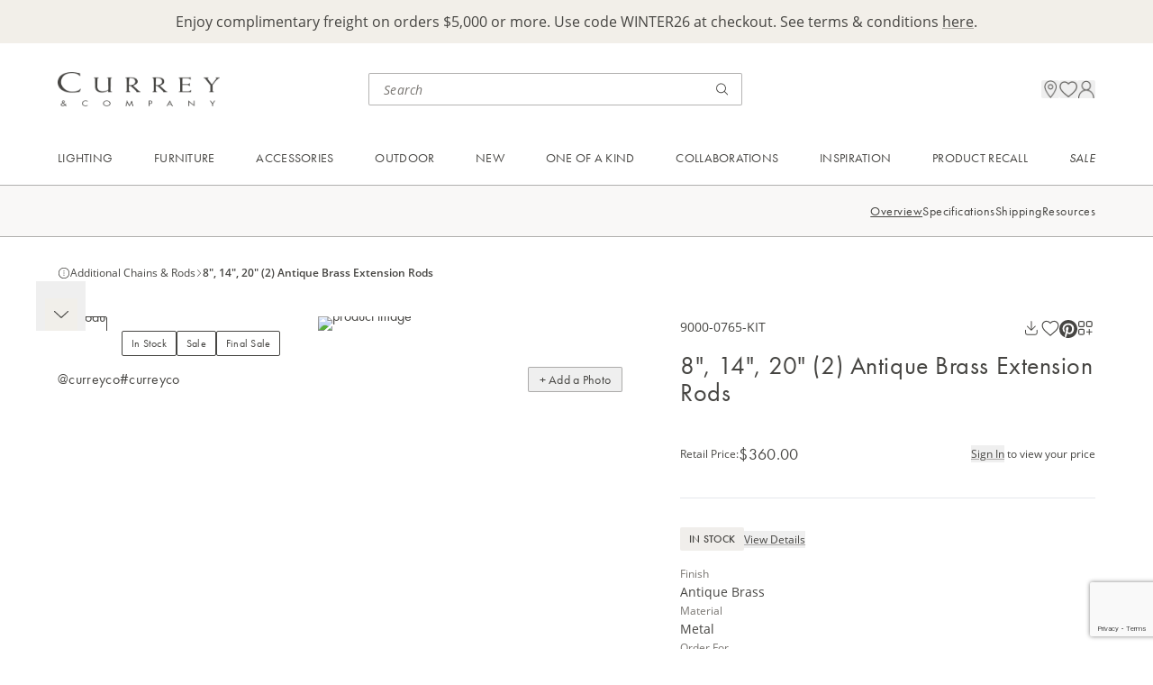

--- FILE ---
content_type: text/html; charset=utf-8
request_url: https://www.google.com/recaptcha/enterprise/anchor?ar=1&k=6LczSNUpAAAAAIENoZO9MnRjvlwOvCZup1YXjF16&co=aHR0cHM6Ly93d3cuY3VycmV5YW5kY29tcGFueS5jb206NDQz&hl=en&v=PoyoqOPhxBO7pBk68S4YbpHZ&size=invisible&anchor-ms=20000&execute-ms=30000&cb=j92xb05catpa
body_size: 48549
content:
<!DOCTYPE HTML><html dir="ltr" lang="en"><head><meta http-equiv="Content-Type" content="text/html; charset=UTF-8">
<meta http-equiv="X-UA-Compatible" content="IE=edge">
<title>reCAPTCHA</title>
<style type="text/css">
/* cyrillic-ext */
@font-face {
  font-family: 'Roboto';
  font-style: normal;
  font-weight: 400;
  font-stretch: 100%;
  src: url(//fonts.gstatic.com/s/roboto/v48/KFO7CnqEu92Fr1ME7kSn66aGLdTylUAMa3GUBHMdazTgWw.woff2) format('woff2');
  unicode-range: U+0460-052F, U+1C80-1C8A, U+20B4, U+2DE0-2DFF, U+A640-A69F, U+FE2E-FE2F;
}
/* cyrillic */
@font-face {
  font-family: 'Roboto';
  font-style: normal;
  font-weight: 400;
  font-stretch: 100%;
  src: url(//fonts.gstatic.com/s/roboto/v48/KFO7CnqEu92Fr1ME7kSn66aGLdTylUAMa3iUBHMdazTgWw.woff2) format('woff2');
  unicode-range: U+0301, U+0400-045F, U+0490-0491, U+04B0-04B1, U+2116;
}
/* greek-ext */
@font-face {
  font-family: 'Roboto';
  font-style: normal;
  font-weight: 400;
  font-stretch: 100%;
  src: url(//fonts.gstatic.com/s/roboto/v48/KFO7CnqEu92Fr1ME7kSn66aGLdTylUAMa3CUBHMdazTgWw.woff2) format('woff2');
  unicode-range: U+1F00-1FFF;
}
/* greek */
@font-face {
  font-family: 'Roboto';
  font-style: normal;
  font-weight: 400;
  font-stretch: 100%;
  src: url(//fonts.gstatic.com/s/roboto/v48/KFO7CnqEu92Fr1ME7kSn66aGLdTylUAMa3-UBHMdazTgWw.woff2) format('woff2');
  unicode-range: U+0370-0377, U+037A-037F, U+0384-038A, U+038C, U+038E-03A1, U+03A3-03FF;
}
/* math */
@font-face {
  font-family: 'Roboto';
  font-style: normal;
  font-weight: 400;
  font-stretch: 100%;
  src: url(//fonts.gstatic.com/s/roboto/v48/KFO7CnqEu92Fr1ME7kSn66aGLdTylUAMawCUBHMdazTgWw.woff2) format('woff2');
  unicode-range: U+0302-0303, U+0305, U+0307-0308, U+0310, U+0312, U+0315, U+031A, U+0326-0327, U+032C, U+032F-0330, U+0332-0333, U+0338, U+033A, U+0346, U+034D, U+0391-03A1, U+03A3-03A9, U+03B1-03C9, U+03D1, U+03D5-03D6, U+03F0-03F1, U+03F4-03F5, U+2016-2017, U+2034-2038, U+203C, U+2040, U+2043, U+2047, U+2050, U+2057, U+205F, U+2070-2071, U+2074-208E, U+2090-209C, U+20D0-20DC, U+20E1, U+20E5-20EF, U+2100-2112, U+2114-2115, U+2117-2121, U+2123-214F, U+2190, U+2192, U+2194-21AE, U+21B0-21E5, U+21F1-21F2, U+21F4-2211, U+2213-2214, U+2216-22FF, U+2308-230B, U+2310, U+2319, U+231C-2321, U+2336-237A, U+237C, U+2395, U+239B-23B7, U+23D0, U+23DC-23E1, U+2474-2475, U+25AF, U+25B3, U+25B7, U+25BD, U+25C1, U+25CA, U+25CC, U+25FB, U+266D-266F, U+27C0-27FF, U+2900-2AFF, U+2B0E-2B11, U+2B30-2B4C, U+2BFE, U+3030, U+FF5B, U+FF5D, U+1D400-1D7FF, U+1EE00-1EEFF;
}
/* symbols */
@font-face {
  font-family: 'Roboto';
  font-style: normal;
  font-weight: 400;
  font-stretch: 100%;
  src: url(//fonts.gstatic.com/s/roboto/v48/KFO7CnqEu92Fr1ME7kSn66aGLdTylUAMaxKUBHMdazTgWw.woff2) format('woff2');
  unicode-range: U+0001-000C, U+000E-001F, U+007F-009F, U+20DD-20E0, U+20E2-20E4, U+2150-218F, U+2190, U+2192, U+2194-2199, U+21AF, U+21E6-21F0, U+21F3, U+2218-2219, U+2299, U+22C4-22C6, U+2300-243F, U+2440-244A, U+2460-24FF, U+25A0-27BF, U+2800-28FF, U+2921-2922, U+2981, U+29BF, U+29EB, U+2B00-2BFF, U+4DC0-4DFF, U+FFF9-FFFB, U+10140-1018E, U+10190-1019C, U+101A0, U+101D0-101FD, U+102E0-102FB, U+10E60-10E7E, U+1D2C0-1D2D3, U+1D2E0-1D37F, U+1F000-1F0FF, U+1F100-1F1AD, U+1F1E6-1F1FF, U+1F30D-1F30F, U+1F315, U+1F31C, U+1F31E, U+1F320-1F32C, U+1F336, U+1F378, U+1F37D, U+1F382, U+1F393-1F39F, U+1F3A7-1F3A8, U+1F3AC-1F3AF, U+1F3C2, U+1F3C4-1F3C6, U+1F3CA-1F3CE, U+1F3D4-1F3E0, U+1F3ED, U+1F3F1-1F3F3, U+1F3F5-1F3F7, U+1F408, U+1F415, U+1F41F, U+1F426, U+1F43F, U+1F441-1F442, U+1F444, U+1F446-1F449, U+1F44C-1F44E, U+1F453, U+1F46A, U+1F47D, U+1F4A3, U+1F4B0, U+1F4B3, U+1F4B9, U+1F4BB, U+1F4BF, U+1F4C8-1F4CB, U+1F4D6, U+1F4DA, U+1F4DF, U+1F4E3-1F4E6, U+1F4EA-1F4ED, U+1F4F7, U+1F4F9-1F4FB, U+1F4FD-1F4FE, U+1F503, U+1F507-1F50B, U+1F50D, U+1F512-1F513, U+1F53E-1F54A, U+1F54F-1F5FA, U+1F610, U+1F650-1F67F, U+1F687, U+1F68D, U+1F691, U+1F694, U+1F698, U+1F6AD, U+1F6B2, U+1F6B9-1F6BA, U+1F6BC, U+1F6C6-1F6CF, U+1F6D3-1F6D7, U+1F6E0-1F6EA, U+1F6F0-1F6F3, U+1F6F7-1F6FC, U+1F700-1F7FF, U+1F800-1F80B, U+1F810-1F847, U+1F850-1F859, U+1F860-1F887, U+1F890-1F8AD, U+1F8B0-1F8BB, U+1F8C0-1F8C1, U+1F900-1F90B, U+1F93B, U+1F946, U+1F984, U+1F996, U+1F9E9, U+1FA00-1FA6F, U+1FA70-1FA7C, U+1FA80-1FA89, U+1FA8F-1FAC6, U+1FACE-1FADC, U+1FADF-1FAE9, U+1FAF0-1FAF8, U+1FB00-1FBFF;
}
/* vietnamese */
@font-face {
  font-family: 'Roboto';
  font-style: normal;
  font-weight: 400;
  font-stretch: 100%;
  src: url(//fonts.gstatic.com/s/roboto/v48/KFO7CnqEu92Fr1ME7kSn66aGLdTylUAMa3OUBHMdazTgWw.woff2) format('woff2');
  unicode-range: U+0102-0103, U+0110-0111, U+0128-0129, U+0168-0169, U+01A0-01A1, U+01AF-01B0, U+0300-0301, U+0303-0304, U+0308-0309, U+0323, U+0329, U+1EA0-1EF9, U+20AB;
}
/* latin-ext */
@font-face {
  font-family: 'Roboto';
  font-style: normal;
  font-weight: 400;
  font-stretch: 100%;
  src: url(//fonts.gstatic.com/s/roboto/v48/KFO7CnqEu92Fr1ME7kSn66aGLdTylUAMa3KUBHMdazTgWw.woff2) format('woff2');
  unicode-range: U+0100-02BA, U+02BD-02C5, U+02C7-02CC, U+02CE-02D7, U+02DD-02FF, U+0304, U+0308, U+0329, U+1D00-1DBF, U+1E00-1E9F, U+1EF2-1EFF, U+2020, U+20A0-20AB, U+20AD-20C0, U+2113, U+2C60-2C7F, U+A720-A7FF;
}
/* latin */
@font-face {
  font-family: 'Roboto';
  font-style: normal;
  font-weight: 400;
  font-stretch: 100%;
  src: url(//fonts.gstatic.com/s/roboto/v48/KFO7CnqEu92Fr1ME7kSn66aGLdTylUAMa3yUBHMdazQ.woff2) format('woff2');
  unicode-range: U+0000-00FF, U+0131, U+0152-0153, U+02BB-02BC, U+02C6, U+02DA, U+02DC, U+0304, U+0308, U+0329, U+2000-206F, U+20AC, U+2122, U+2191, U+2193, U+2212, U+2215, U+FEFF, U+FFFD;
}
/* cyrillic-ext */
@font-face {
  font-family: 'Roboto';
  font-style: normal;
  font-weight: 500;
  font-stretch: 100%;
  src: url(//fonts.gstatic.com/s/roboto/v48/KFO7CnqEu92Fr1ME7kSn66aGLdTylUAMa3GUBHMdazTgWw.woff2) format('woff2');
  unicode-range: U+0460-052F, U+1C80-1C8A, U+20B4, U+2DE0-2DFF, U+A640-A69F, U+FE2E-FE2F;
}
/* cyrillic */
@font-face {
  font-family: 'Roboto';
  font-style: normal;
  font-weight: 500;
  font-stretch: 100%;
  src: url(//fonts.gstatic.com/s/roboto/v48/KFO7CnqEu92Fr1ME7kSn66aGLdTylUAMa3iUBHMdazTgWw.woff2) format('woff2');
  unicode-range: U+0301, U+0400-045F, U+0490-0491, U+04B0-04B1, U+2116;
}
/* greek-ext */
@font-face {
  font-family: 'Roboto';
  font-style: normal;
  font-weight: 500;
  font-stretch: 100%;
  src: url(//fonts.gstatic.com/s/roboto/v48/KFO7CnqEu92Fr1ME7kSn66aGLdTylUAMa3CUBHMdazTgWw.woff2) format('woff2');
  unicode-range: U+1F00-1FFF;
}
/* greek */
@font-face {
  font-family: 'Roboto';
  font-style: normal;
  font-weight: 500;
  font-stretch: 100%;
  src: url(//fonts.gstatic.com/s/roboto/v48/KFO7CnqEu92Fr1ME7kSn66aGLdTylUAMa3-UBHMdazTgWw.woff2) format('woff2');
  unicode-range: U+0370-0377, U+037A-037F, U+0384-038A, U+038C, U+038E-03A1, U+03A3-03FF;
}
/* math */
@font-face {
  font-family: 'Roboto';
  font-style: normal;
  font-weight: 500;
  font-stretch: 100%;
  src: url(//fonts.gstatic.com/s/roboto/v48/KFO7CnqEu92Fr1ME7kSn66aGLdTylUAMawCUBHMdazTgWw.woff2) format('woff2');
  unicode-range: U+0302-0303, U+0305, U+0307-0308, U+0310, U+0312, U+0315, U+031A, U+0326-0327, U+032C, U+032F-0330, U+0332-0333, U+0338, U+033A, U+0346, U+034D, U+0391-03A1, U+03A3-03A9, U+03B1-03C9, U+03D1, U+03D5-03D6, U+03F0-03F1, U+03F4-03F5, U+2016-2017, U+2034-2038, U+203C, U+2040, U+2043, U+2047, U+2050, U+2057, U+205F, U+2070-2071, U+2074-208E, U+2090-209C, U+20D0-20DC, U+20E1, U+20E5-20EF, U+2100-2112, U+2114-2115, U+2117-2121, U+2123-214F, U+2190, U+2192, U+2194-21AE, U+21B0-21E5, U+21F1-21F2, U+21F4-2211, U+2213-2214, U+2216-22FF, U+2308-230B, U+2310, U+2319, U+231C-2321, U+2336-237A, U+237C, U+2395, U+239B-23B7, U+23D0, U+23DC-23E1, U+2474-2475, U+25AF, U+25B3, U+25B7, U+25BD, U+25C1, U+25CA, U+25CC, U+25FB, U+266D-266F, U+27C0-27FF, U+2900-2AFF, U+2B0E-2B11, U+2B30-2B4C, U+2BFE, U+3030, U+FF5B, U+FF5D, U+1D400-1D7FF, U+1EE00-1EEFF;
}
/* symbols */
@font-face {
  font-family: 'Roboto';
  font-style: normal;
  font-weight: 500;
  font-stretch: 100%;
  src: url(//fonts.gstatic.com/s/roboto/v48/KFO7CnqEu92Fr1ME7kSn66aGLdTylUAMaxKUBHMdazTgWw.woff2) format('woff2');
  unicode-range: U+0001-000C, U+000E-001F, U+007F-009F, U+20DD-20E0, U+20E2-20E4, U+2150-218F, U+2190, U+2192, U+2194-2199, U+21AF, U+21E6-21F0, U+21F3, U+2218-2219, U+2299, U+22C4-22C6, U+2300-243F, U+2440-244A, U+2460-24FF, U+25A0-27BF, U+2800-28FF, U+2921-2922, U+2981, U+29BF, U+29EB, U+2B00-2BFF, U+4DC0-4DFF, U+FFF9-FFFB, U+10140-1018E, U+10190-1019C, U+101A0, U+101D0-101FD, U+102E0-102FB, U+10E60-10E7E, U+1D2C0-1D2D3, U+1D2E0-1D37F, U+1F000-1F0FF, U+1F100-1F1AD, U+1F1E6-1F1FF, U+1F30D-1F30F, U+1F315, U+1F31C, U+1F31E, U+1F320-1F32C, U+1F336, U+1F378, U+1F37D, U+1F382, U+1F393-1F39F, U+1F3A7-1F3A8, U+1F3AC-1F3AF, U+1F3C2, U+1F3C4-1F3C6, U+1F3CA-1F3CE, U+1F3D4-1F3E0, U+1F3ED, U+1F3F1-1F3F3, U+1F3F5-1F3F7, U+1F408, U+1F415, U+1F41F, U+1F426, U+1F43F, U+1F441-1F442, U+1F444, U+1F446-1F449, U+1F44C-1F44E, U+1F453, U+1F46A, U+1F47D, U+1F4A3, U+1F4B0, U+1F4B3, U+1F4B9, U+1F4BB, U+1F4BF, U+1F4C8-1F4CB, U+1F4D6, U+1F4DA, U+1F4DF, U+1F4E3-1F4E6, U+1F4EA-1F4ED, U+1F4F7, U+1F4F9-1F4FB, U+1F4FD-1F4FE, U+1F503, U+1F507-1F50B, U+1F50D, U+1F512-1F513, U+1F53E-1F54A, U+1F54F-1F5FA, U+1F610, U+1F650-1F67F, U+1F687, U+1F68D, U+1F691, U+1F694, U+1F698, U+1F6AD, U+1F6B2, U+1F6B9-1F6BA, U+1F6BC, U+1F6C6-1F6CF, U+1F6D3-1F6D7, U+1F6E0-1F6EA, U+1F6F0-1F6F3, U+1F6F7-1F6FC, U+1F700-1F7FF, U+1F800-1F80B, U+1F810-1F847, U+1F850-1F859, U+1F860-1F887, U+1F890-1F8AD, U+1F8B0-1F8BB, U+1F8C0-1F8C1, U+1F900-1F90B, U+1F93B, U+1F946, U+1F984, U+1F996, U+1F9E9, U+1FA00-1FA6F, U+1FA70-1FA7C, U+1FA80-1FA89, U+1FA8F-1FAC6, U+1FACE-1FADC, U+1FADF-1FAE9, U+1FAF0-1FAF8, U+1FB00-1FBFF;
}
/* vietnamese */
@font-face {
  font-family: 'Roboto';
  font-style: normal;
  font-weight: 500;
  font-stretch: 100%;
  src: url(//fonts.gstatic.com/s/roboto/v48/KFO7CnqEu92Fr1ME7kSn66aGLdTylUAMa3OUBHMdazTgWw.woff2) format('woff2');
  unicode-range: U+0102-0103, U+0110-0111, U+0128-0129, U+0168-0169, U+01A0-01A1, U+01AF-01B0, U+0300-0301, U+0303-0304, U+0308-0309, U+0323, U+0329, U+1EA0-1EF9, U+20AB;
}
/* latin-ext */
@font-face {
  font-family: 'Roboto';
  font-style: normal;
  font-weight: 500;
  font-stretch: 100%;
  src: url(//fonts.gstatic.com/s/roboto/v48/KFO7CnqEu92Fr1ME7kSn66aGLdTylUAMa3KUBHMdazTgWw.woff2) format('woff2');
  unicode-range: U+0100-02BA, U+02BD-02C5, U+02C7-02CC, U+02CE-02D7, U+02DD-02FF, U+0304, U+0308, U+0329, U+1D00-1DBF, U+1E00-1E9F, U+1EF2-1EFF, U+2020, U+20A0-20AB, U+20AD-20C0, U+2113, U+2C60-2C7F, U+A720-A7FF;
}
/* latin */
@font-face {
  font-family: 'Roboto';
  font-style: normal;
  font-weight: 500;
  font-stretch: 100%;
  src: url(//fonts.gstatic.com/s/roboto/v48/KFO7CnqEu92Fr1ME7kSn66aGLdTylUAMa3yUBHMdazQ.woff2) format('woff2');
  unicode-range: U+0000-00FF, U+0131, U+0152-0153, U+02BB-02BC, U+02C6, U+02DA, U+02DC, U+0304, U+0308, U+0329, U+2000-206F, U+20AC, U+2122, U+2191, U+2193, U+2212, U+2215, U+FEFF, U+FFFD;
}
/* cyrillic-ext */
@font-face {
  font-family: 'Roboto';
  font-style: normal;
  font-weight: 900;
  font-stretch: 100%;
  src: url(//fonts.gstatic.com/s/roboto/v48/KFO7CnqEu92Fr1ME7kSn66aGLdTylUAMa3GUBHMdazTgWw.woff2) format('woff2');
  unicode-range: U+0460-052F, U+1C80-1C8A, U+20B4, U+2DE0-2DFF, U+A640-A69F, U+FE2E-FE2F;
}
/* cyrillic */
@font-face {
  font-family: 'Roboto';
  font-style: normal;
  font-weight: 900;
  font-stretch: 100%;
  src: url(//fonts.gstatic.com/s/roboto/v48/KFO7CnqEu92Fr1ME7kSn66aGLdTylUAMa3iUBHMdazTgWw.woff2) format('woff2');
  unicode-range: U+0301, U+0400-045F, U+0490-0491, U+04B0-04B1, U+2116;
}
/* greek-ext */
@font-face {
  font-family: 'Roboto';
  font-style: normal;
  font-weight: 900;
  font-stretch: 100%;
  src: url(//fonts.gstatic.com/s/roboto/v48/KFO7CnqEu92Fr1ME7kSn66aGLdTylUAMa3CUBHMdazTgWw.woff2) format('woff2');
  unicode-range: U+1F00-1FFF;
}
/* greek */
@font-face {
  font-family: 'Roboto';
  font-style: normal;
  font-weight: 900;
  font-stretch: 100%;
  src: url(//fonts.gstatic.com/s/roboto/v48/KFO7CnqEu92Fr1ME7kSn66aGLdTylUAMa3-UBHMdazTgWw.woff2) format('woff2');
  unicode-range: U+0370-0377, U+037A-037F, U+0384-038A, U+038C, U+038E-03A1, U+03A3-03FF;
}
/* math */
@font-face {
  font-family: 'Roboto';
  font-style: normal;
  font-weight: 900;
  font-stretch: 100%;
  src: url(//fonts.gstatic.com/s/roboto/v48/KFO7CnqEu92Fr1ME7kSn66aGLdTylUAMawCUBHMdazTgWw.woff2) format('woff2');
  unicode-range: U+0302-0303, U+0305, U+0307-0308, U+0310, U+0312, U+0315, U+031A, U+0326-0327, U+032C, U+032F-0330, U+0332-0333, U+0338, U+033A, U+0346, U+034D, U+0391-03A1, U+03A3-03A9, U+03B1-03C9, U+03D1, U+03D5-03D6, U+03F0-03F1, U+03F4-03F5, U+2016-2017, U+2034-2038, U+203C, U+2040, U+2043, U+2047, U+2050, U+2057, U+205F, U+2070-2071, U+2074-208E, U+2090-209C, U+20D0-20DC, U+20E1, U+20E5-20EF, U+2100-2112, U+2114-2115, U+2117-2121, U+2123-214F, U+2190, U+2192, U+2194-21AE, U+21B0-21E5, U+21F1-21F2, U+21F4-2211, U+2213-2214, U+2216-22FF, U+2308-230B, U+2310, U+2319, U+231C-2321, U+2336-237A, U+237C, U+2395, U+239B-23B7, U+23D0, U+23DC-23E1, U+2474-2475, U+25AF, U+25B3, U+25B7, U+25BD, U+25C1, U+25CA, U+25CC, U+25FB, U+266D-266F, U+27C0-27FF, U+2900-2AFF, U+2B0E-2B11, U+2B30-2B4C, U+2BFE, U+3030, U+FF5B, U+FF5D, U+1D400-1D7FF, U+1EE00-1EEFF;
}
/* symbols */
@font-face {
  font-family: 'Roboto';
  font-style: normal;
  font-weight: 900;
  font-stretch: 100%;
  src: url(//fonts.gstatic.com/s/roboto/v48/KFO7CnqEu92Fr1ME7kSn66aGLdTylUAMaxKUBHMdazTgWw.woff2) format('woff2');
  unicode-range: U+0001-000C, U+000E-001F, U+007F-009F, U+20DD-20E0, U+20E2-20E4, U+2150-218F, U+2190, U+2192, U+2194-2199, U+21AF, U+21E6-21F0, U+21F3, U+2218-2219, U+2299, U+22C4-22C6, U+2300-243F, U+2440-244A, U+2460-24FF, U+25A0-27BF, U+2800-28FF, U+2921-2922, U+2981, U+29BF, U+29EB, U+2B00-2BFF, U+4DC0-4DFF, U+FFF9-FFFB, U+10140-1018E, U+10190-1019C, U+101A0, U+101D0-101FD, U+102E0-102FB, U+10E60-10E7E, U+1D2C0-1D2D3, U+1D2E0-1D37F, U+1F000-1F0FF, U+1F100-1F1AD, U+1F1E6-1F1FF, U+1F30D-1F30F, U+1F315, U+1F31C, U+1F31E, U+1F320-1F32C, U+1F336, U+1F378, U+1F37D, U+1F382, U+1F393-1F39F, U+1F3A7-1F3A8, U+1F3AC-1F3AF, U+1F3C2, U+1F3C4-1F3C6, U+1F3CA-1F3CE, U+1F3D4-1F3E0, U+1F3ED, U+1F3F1-1F3F3, U+1F3F5-1F3F7, U+1F408, U+1F415, U+1F41F, U+1F426, U+1F43F, U+1F441-1F442, U+1F444, U+1F446-1F449, U+1F44C-1F44E, U+1F453, U+1F46A, U+1F47D, U+1F4A3, U+1F4B0, U+1F4B3, U+1F4B9, U+1F4BB, U+1F4BF, U+1F4C8-1F4CB, U+1F4D6, U+1F4DA, U+1F4DF, U+1F4E3-1F4E6, U+1F4EA-1F4ED, U+1F4F7, U+1F4F9-1F4FB, U+1F4FD-1F4FE, U+1F503, U+1F507-1F50B, U+1F50D, U+1F512-1F513, U+1F53E-1F54A, U+1F54F-1F5FA, U+1F610, U+1F650-1F67F, U+1F687, U+1F68D, U+1F691, U+1F694, U+1F698, U+1F6AD, U+1F6B2, U+1F6B9-1F6BA, U+1F6BC, U+1F6C6-1F6CF, U+1F6D3-1F6D7, U+1F6E0-1F6EA, U+1F6F0-1F6F3, U+1F6F7-1F6FC, U+1F700-1F7FF, U+1F800-1F80B, U+1F810-1F847, U+1F850-1F859, U+1F860-1F887, U+1F890-1F8AD, U+1F8B0-1F8BB, U+1F8C0-1F8C1, U+1F900-1F90B, U+1F93B, U+1F946, U+1F984, U+1F996, U+1F9E9, U+1FA00-1FA6F, U+1FA70-1FA7C, U+1FA80-1FA89, U+1FA8F-1FAC6, U+1FACE-1FADC, U+1FADF-1FAE9, U+1FAF0-1FAF8, U+1FB00-1FBFF;
}
/* vietnamese */
@font-face {
  font-family: 'Roboto';
  font-style: normal;
  font-weight: 900;
  font-stretch: 100%;
  src: url(//fonts.gstatic.com/s/roboto/v48/KFO7CnqEu92Fr1ME7kSn66aGLdTylUAMa3OUBHMdazTgWw.woff2) format('woff2');
  unicode-range: U+0102-0103, U+0110-0111, U+0128-0129, U+0168-0169, U+01A0-01A1, U+01AF-01B0, U+0300-0301, U+0303-0304, U+0308-0309, U+0323, U+0329, U+1EA0-1EF9, U+20AB;
}
/* latin-ext */
@font-face {
  font-family: 'Roboto';
  font-style: normal;
  font-weight: 900;
  font-stretch: 100%;
  src: url(//fonts.gstatic.com/s/roboto/v48/KFO7CnqEu92Fr1ME7kSn66aGLdTylUAMa3KUBHMdazTgWw.woff2) format('woff2');
  unicode-range: U+0100-02BA, U+02BD-02C5, U+02C7-02CC, U+02CE-02D7, U+02DD-02FF, U+0304, U+0308, U+0329, U+1D00-1DBF, U+1E00-1E9F, U+1EF2-1EFF, U+2020, U+20A0-20AB, U+20AD-20C0, U+2113, U+2C60-2C7F, U+A720-A7FF;
}
/* latin */
@font-face {
  font-family: 'Roboto';
  font-style: normal;
  font-weight: 900;
  font-stretch: 100%;
  src: url(//fonts.gstatic.com/s/roboto/v48/KFO7CnqEu92Fr1ME7kSn66aGLdTylUAMa3yUBHMdazQ.woff2) format('woff2');
  unicode-range: U+0000-00FF, U+0131, U+0152-0153, U+02BB-02BC, U+02C6, U+02DA, U+02DC, U+0304, U+0308, U+0329, U+2000-206F, U+20AC, U+2122, U+2191, U+2193, U+2212, U+2215, U+FEFF, U+FFFD;
}

</style>
<link rel="stylesheet" type="text/css" href="https://www.gstatic.com/recaptcha/releases/PoyoqOPhxBO7pBk68S4YbpHZ/styles__ltr.css">
<script nonce="Bpe2qdK6SplA0Z8LOci2YA" type="text/javascript">window['__recaptcha_api'] = 'https://www.google.com/recaptcha/enterprise/';</script>
<script type="text/javascript" src="https://www.gstatic.com/recaptcha/releases/PoyoqOPhxBO7pBk68S4YbpHZ/recaptcha__en.js" nonce="Bpe2qdK6SplA0Z8LOci2YA">
      
    </script></head>
<body><div id="rc-anchor-alert" class="rc-anchor-alert"></div>
<input type="hidden" id="recaptcha-token" value="[base64]">
<script type="text/javascript" nonce="Bpe2qdK6SplA0Z8LOci2YA">
      recaptcha.anchor.Main.init("[\x22ainput\x22,[\x22bgdata\x22,\x22\x22,\[base64]/[base64]/[base64]/bmV3IHJbeF0oY1swXSk6RT09Mj9uZXcgclt4XShjWzBdLGNbMV0pOkU9PTM/bmV3IHJbeF0oY1swXSxjWzFdLGNbMl0pOkU9PTQ/[base64]/[base64]/[base64]/[base64]/[base64]/[base64]/[base64]/[base64]\x22,\[base64]\\u003d\x22,\x22w5vCqU7Cv8O4w6rCgFVDMDDCv8Kpw7hWecKvwrNfwonDlgbDghorw5QFw7UAwoTDvCZEw7gQO8KFbR9KazXDhMOrVRPCusOxwptHwpV9w7vCgcOgw7YWScOLw688eSnDkcKDw7gtwo0dYcOQwp9lF8K/[base64]/DqQLCkScxw4sJK1LDlMKFw67DscONRlXDjj3DksK2w6jDpUt3VcKXwqlJw5DDkiLDtsKFwp0uwq8/[base64]/DihTCsE7Cr8KXPsOCbHEjDX52KMOUw7xrw5JqV8KdwrPDuEkZGTUDw4fCixMEUC/CsyIrwrfCjT4UE8K2WsKZwoHDikRLwps8w7PCtsK0wozCgykJwo9uw5V/wpbDmSBCw5o5Bz4YwokyDMOHw4LDq0Mdw50WOMOTwrDCrMOzwoPCgkxiQEIJCAnCjsK9YzfDjSV6ccOcD8OawoUPw47DisO5OEV8ScKjV8OUS8OUw5kIwr/DssOmIMK5EcOuw4liZxB0w5Uswrl0dQohAF/CosKwd0DDnsKCwo3CvSjDgsK7woXDvAcJWzkpw5XDvcOjE3kWw51FLCwRPAbDngEYwpPCosO7NFw3T20Rw67CmzTCmBLCrcKOw43DsDlaw4Vgw6chMcOjw4fDjGNpwpsSGGlsw6c2IcOTNA/[base64]/w6sRwokPw7fCtSLCih9lw5rDpBpnJSQUZGozwqNrG1gOBXDCtMO5wqXDuVDDuFTDuAbDmFIeMVNJYMOEwoPDphV5Z8KWw65DwojDvcO1w45swoZfFcKPT8KfHinCksKGw4JsB8Kiw6ZIwqTCnxDDrMO8CQfCtEkbWybCi8OIQcKNw6A/w5bDv8Otw5/ClMK1HMOEwoBuw5vCkgzCgcOUwqbDh8KcwoJDwoJOTS9Ew6YEAMOQOsOHw7gtw47Ct8O/w6M7W2/CscOIw5vCgR7DlcKMNcOsw5HDrMOew4TDgMKZwq7CnTQ/IX4vN8OHWR7DkgbCqHchcHs5dMOyw5XDoMKJS8KvwrIMUcKVEsKIwpYWwqMSTMKBw7c+w5rCm3ASBGMqwpTCm0nDlMKHEU3CosKLwpESwqrDtQHCnhFvw7o/MsKjwow/wr8TBlTCusK3w5sSwr7DlwnCo3t0BG/DlcK5HzIawrESwrFYRBLDuz7Dl8K9w4skw5LDr2QiwrUtw5JEZk/Ct8Kywqgwwpk6wqF8w6piw4xLwrQCMCkBwqPDvCvDu8Khw4DDvw0KDsKrwpDDq8KzLlg0CDzCrsK/azPDs8OTRsO1w6jCjUZ7I8KZwqI/JMO2w50CR8KdCsKLAWpywq3DrcOzwqXCjXMwwqVVwp/CmDXDq8OcVFppwpELw5xUHR/DtsOpeGjDjywEwrh9w6wVYcOyUTMxwpbCsMKuFsO+w5Nfw7ZabHMlWy3DilMEWcOKaQrChcOQSMKZCmVOJsOSBsObw4fDnxDDpsOrwrp3w49EPWRpw6zCrHU+RsOXwpEYwozCk8OEOUo/w7bDvTJlw6zCpRh2f3zCtnPDpcOLSF5xw7XDvcOsw6Mnwq3Du3nCiWrCul3DoXwsOAvCicKtw6haJ8KFEClXw64xw5wwwrnCqj4nH8Olw6HDjMKww6TDhMOgIMKuG8OAGcOmRcK6HMKbw7HCh8OoacKAcjBjwoXCq8OiAMKLVMKmZBnCqk/DosOlwqvDl8OLFihKw6DDmsKCwrgowo7CmsOIwrLDpcKhf3vDrkPCgn3DmXfCicKUH0XDvlcpc8O0w4ozM8OvecORw740w7fDoVzDvzM/w4fCocOUw6cYcMKOFQwYHcOKEHTCrhzDq8O4UA0rUsKhYhMuwq1pYkfDpH07GEvCksOgwoYvTU/Cg1rCq13DjBAVw5FMw6HDosKKwq/CpMKPw5bDm3HCrcKLL2jCl8OcDcK3wq0lPcK3RMOZw6MXw4Q8ARfDrgrDomwLRsKlP0vCpD/[base64]/[base64]/Cnj7DsxbDhhJVVMKBXgjDlxR2RMK5w4kxw6dARsK1ZjkTw5XChRlGYAFDw5bDicKdewfCqcONwozDlcOKw6UlKWBPwoPCpMKww79fMsKDw7jCtMK/KsKrw7TCjsKfwrbCvmFrM8KwwrpVw7l2FsO5wpjClcKiITTChcOjDyPDkcKLW23Cg8K+wrrChE7DliPCq8Ohwo1Mw43Cp8OUEDrDs2vDqyHDm8Onwo/[base64]/[base64]/CtMOMZTUdw4hSw4h7w5ZqXsK0c8OfCFzCicONE8KNUwJfWsONwoYow4wfE8OxfWYVwoHClnACCcK1aHfDj1DDvMKhwq3Ciz1hUsKBAcKPDSXDpMKdHwjCvMOfUUzCg8K9f37DrsKsFgPDvQXDpVnCghXDjirDtAF2w6fCtMOHYMOiw58lwow+woDCjMOSSktTKHBqwr/Ds8KTw49YwojComnDgB4tBHXCtMKaDxLDuMOOI2TDvsKIWXTDkSvCqcO+Cj/CpAjDqsK4woFrU8OTLn1Mw5VvwrXCr8Kfw40xBSxyw5nDisKDP8OpwoXDjcO6w4dqwrYZEUJEPi/[base64]/Culsywq3CpsO7w5MKHD3CpMKVwqkrNMKEQMKAwpNWGMOhMkkQLHPDvMOPfMOfPsOEJgxADcOcAcKeTmhoPAvDhMO3w4VHXMOMHVwSI399wrjCrcO2cX7DkTDDqQXCgD3Cm8Kjw5ckcMO7wrTCvQ/Ct8OyZiHDu3c6XB1MUMKsW8K8QzHDmChFw4U7BTfDvcOgw7zCpcOZCxApw7LDt2tsQzrCpsK0wrjCqsOEw5nDnsK6w7/Dh8OewqpQY3fCucK8HUAKGMOMw448w6PDucKTw57DpkrDhsKAwpfCvsKdwrUiZ8KlB1nDlcKPVsKIRsOUw5DDugltwqFiwpk2dMKyCTfDocOFw7nCmFPDlsOVw5TCsMKtTwonw4/[base64]/CkcKraCLDncKYw4TDkMKRwpfCpcO7ScOQw7bCo8OGf8K0A8KVwqNXUU/Ch1gSc8K6w7DDmcKob8O1X8O2w4k9AE/CgU7Dmj9gEw19Vi5ob2Maw7VEw7MhwonCscKUBcK0w73DuXhME2AmU8KcdCPDp8Krw6XDusK9UnLChMOvcCHDocKuO1nDnBdBwoLCiVMwwrfDtTJJEjTDmsO2RFwfdwNXwr3DhkJGKQYcwp8SE8OZwrpWXsKXwqBBw6N5dsKYwofDkWRGwpHCsTnDmcOmTF/[base64]/DsHEdw4rCqCFhw4fDssK1woXDujfCgsKLw49Gw4LCmHTCu8KGcBh4w7XCkxPCp8O3JsKFZ8KxahTCrU4yU8K+bcK2Hj7CgsKdwpJoNSHDqUAjGsKpw6/Do8OEOsO+B8K/AMKow6jDvFbDlC/CoMKdXMKHw5FjwoHDo0tVTk/DpA3Cn1FUUlJjwp7DoQbCrMO7NhjCvMKkfMK5ecKkc0/Dj8KkwpzDlcK3FSDCqHPDtXM6w63CpsKBw7LCkMKlwqhqYFvCmMKwwoAuBMOcwrDCkhXCpMO7w4fDlmpJEcKLwoA8D8KEwq/CgXszNAvDoAwUw6XDg8OTw7gFXD7Cthd7w5/Cn1MYKm7Ds391b8O8wqB5IcOVbzZVw7DCrMKkw5/DtcO6w7XDgWzDjsKLwpTCt0rDm8O3w4rDmMOnw4JWDWfDo8KNw7zDu8OAIRAaPm/DjsKdw6IZcMK2XsO+w6wVJ8Ktw4F5wpfCpsO3w4nDoMKdwpHCpm7DjCPCjG/Dg8O2W8KEb8OvKcOswpfDmcOqMXvCs1hMwrM/wrIYw7TCm8OGwpp2wrDCj1g0cWM0wr0uw4fDkwTCuVhMwrvCow5fKlnCjUNYwrfCvwjDsMODekpaM8O7w7XCr8Kfw7AjGsKAw7TCty7CpinDilgjw599OQE8w5xGw7Mnw5Z9ScKVNG7CkMO9cA3Ck0/[base64]/[base64]/CtMKHSsOMw4pxwoRiRxZIByBlw4LCm8K4PlrDjMKCTsOzEsKsVSzCoMO/[base64]/Dv8K0IcK7w7jDhMKCw6kfw4E/[base64]/wq/DsMKmIUPCvGHCjG52DMOAV8OaAFJZMAjDjn44w6YAwoTDnGA3wqI0w75PAivDkMKhw5vDmsOAEcOTEcOLQ0DDrV7DhX/CocKNLEzCrMKeDx0swrfCk2DCncKAwqfDoh/DkRErwqF2csOoVgshwpokEQ7CosKHwrxGw7QfITfDp1Q7wpkMwq7DuW3DocKpw5ZbejXDgQPCjMK7IMKXw7x2w40/[base64]/Dt27DtcKDY2bDsDFXEcKjwqLCjSzDq8KDw4VaWAHCqsO3wp3DvHRzw6PCsHDDusOjw57CkAjDmVjDvsOdw4tvJ8OvEMOmw6BpGkvCh1l1WcO+wrFwwq/Dp2XCiGbDj8OTwo3DtXvCp8K8w5vDpsKMTWATCsKcwrTCjMOqVj7DrkrCoMOTe2HCscKXeMOPwpXDj3/Dm8OTw4TCnRwjw4Irw4rDk8O9w6jCoDZmegrCi2jDocKCecKMYTQeZywvL8K6woV1w6bCvyAfwpRTw4Vub0F/w5B2KzzCnGbDky9twq1dwqTCp8K8JsKEDBlHwrfCjcOLACR7wrdSw5JfUQHDnMKHw7A/[base64]/CmsOEwobDscOyACrCkMK1RcKiwpDCgSlBLMOUwpnClsKfwpTDoU3Cs8O6TyMLOMKbN8K4en10WMOHeQfCt8KmURIBw7RcTFd0w5zCpcOAw6DCscOxYw4cwp4Lwqpgw6rDtx9ywq0YwrPDucOeRMKLwo/CkljCu8O2NAUbJ8KCw7vCqSc6ex3Ch3nDiT8RwqfChcKhdU7DgRYpCsKqwqDDvG3DhsOSwoNmwr5GKF0LK2Zgw4/CgMKTwpJSH3jCvwzDkcO0w7TDmizDtcOVEiHDgcOpC8KoY8KMwojCjCLChMKRw6XCkQjDnsOQw4PCqsKDw7tNw5ELQcKuQS/Cq8KzwqbCo1rCsMOJw4nDtAQcHsOjwq/[base64]/McO1EcKYw4Isw4TDpTN0SHHCsD9QAhrDscKywp/[base64]/Cp8ODw4DDg8Kew5XDkgI0woDCjcOcw7hSCsKkwodRwonDt2fCu8KAwpHDrlMgw6tlwonCsxLDssKMwpd8XsOewqbDoMKnWwbCiTljwprCp3N/[base64]/Co0UZw6nDuxl2Vj5Gw6XDusKAwooGKA7Do8O2wociTQV7w44kw6hrDsK/aC7Cn8O4w4HCv1w6TMOiw7EowpI/X8KIB8O+wqdkNkIAAMK2wpLCvnfCmhAJw5BNw7rDosK0w45MfU7Chkd6w6YuwpfDncO7UEo+w67CkW0wLjkmw6HDhsK6RcOEw6bDmcOKwoLCrMK6wp4hw4ZlPz4kTcKvw7/CogMdw6fCsMK7bMKXw5nDncK4wozDosOvwqLDqcKsw7rClT3DulbCn8KXwqxCfMOOwrgqDVTDkC4tFBPDnMOrCMKRbMOnw63DiS9qVsKxIEbDvcKvUMOYwo5pwrtQwoBVHMKJwqF/bcKaehVTwql5wqbDjSPDuBw7L1vDjG3DtWMQw6AvwqnDlH4Iw7HCmMKEw6ciVFjCv3DCsMOMKWnCicOpwow2bMOLwrLCkDQbw5lNwqHCq8Opw4ocwplDIQrCsTIEwpBOwqTDucOFHWzCh3c5O0nCucOlwrwiw7/DgAnDm8OswqzCpMKFJkcIwq9Dw7knEcO/[base64]/[base64]/CvMO9wpnDs2/Cm1rDlCPCvmVBw6rDmGQRN8K3VRPCl8OzAsKhwqzCjRISA8O8J0zCuSDCl0kiwotMwr3CtjnDtg3Ds3LConBiCMOECMKZB8OMfXnDgcObwpxvw7rCjsOywr/[base64]/ChMK/[base64]/CpF9tITprRT/CuTTDvAPDlyRpN8OjwoNdw4LDmHPCpcKXwofDrcKUJmTCjsKDwpsEwpnCicK/wptPasKzfMO1wqLCs8OSwrdmw4kxfcKwwq/CosKFB8KHw58sHsKYwrNfRB7DjRDDqsOFTMOPZsOdw63CijY/[base64]/DpsOIwr9FScK+NgzCi8OQSHjDmTpTw7h2wrYzQy/CtXksw4rDqMOpwpIbw5x5wpbCgWYyd8Kcwr1/[base64]/[base64]/Ct1dJWgh/wp7ChMOMJMOAPAXClMKyYcODwrFQwonClWbDnsOLwrTCnCjCicKZwpfDqVjDkkjCiMOuw63CnMKFIMOcTsKOwqZyIMKKwogJw6DCtMKKb8OUwpzDsnIswpHDt0pQw7dxwo/[base64]/[base64]/CmsOow7RCHw8eFgbDlXJMZwzDuAXDrwlLb8KawojDvHbDkXpKJMOAw75mJsK4MV7CmsK/wqNMD8OiHSTCqsKqwqvDg8KPwpTCtynDm0s+cVILwqPDmMK5HMK/[base64]/DmCxGw7psVBJkScKmwo8iDsKnAVFHw7/DscKxwqwwwrgvw4ENAcOzw77Ct8O7OcOWRjxQwr/Ch8Ogw4vDomXDnRvDlcKsZMO6DyIvw6LCh8KzwogOMlVqwrTCon3CscOgScKPwp9OAzjDkznCun4Uw518CgM8w5d1w77CoMKrAXvDrlLCgcO9OTzChjrCvsO6wp1DwqfDi8OGE1TDtXc/CDTDiMOMw6TDg8OQwrEAdMK7ZcOOwrJiPmsrQcKNw4ESw7ZiTnFhXWkyU8OJwo4rWx8ddH3CpsO6OcOHwovDkmDDo8K/Qh/CihHClkF8fsOzwr07w7TCucOEwoF2w7xiw6UxEX8sLGsFbFnCrcK+MsKQWnMdAcOgw78gT8Oswp9oQsKmOghkwqFJDcOgwqnCqsOuQxdgw45rw7LCmg7CqcKowp5dGSbCtsKRw4fChw1aC8K9wq/[base64]/[base64]/K8KeW08Cw6rCksOUw69ywrbCoGTCjMOkw4bColPCn0nDrHgbwqbCqhV1w57CthHDm3A5w7fDtHXDisOzVl/CmsOcwoRsecKdYGVxMsKYw7N/w73Cm8K9w5zCqS5caMOmw7fDlsKPwq11wqBzRcK0a0DCu0vDjcONwr/Cp8K0wpJTw77CvWnCohfCmMKrwoRrXjJwe0TCkWvCiBjCtsO5woPDicOWNsOvbsOLwrUqBcKZwqAfw4k/wrwfwrpCC8O7w5rCqhXCnsKYSUc5PMKHwq7Dly51wrM/U8KrMsOJehTCvUBNMm/DqjNtw6osZ8KWI8KMw6PDkVXCvj/DnMKHZ8OswqLClVfCsRbCgGvCuChmDMKbwq3CrDUawrVNw6rDmlIBWysyIC8Qw57DpjbDnsKEDhPCucOzWTlhwqABwpBtw4VQwpnDsV41w6/DngPCo8OHJwHCjA4JwpfCpzUhIX/Cozg1ccOLcFPDhHEww7bDlcKrwpYVXVjClX0KN8K4M8ObwpLDhxbChEfDjcO8eMK3wpPCncODwr8iEy/[base64]/w7s5w5zCqMKOLsOPwqhUbMK8w7xuC8Otw61xGjLCt0TCowLCuMKcVsOQw6fDtxBzw4gxw7ESwohMw59pw7ZEwp8nwpzCpQTCjBLCljDCnll+wrtuR8KswrZuKBBvNAIgw7VBwoYfwo/CkWpmRsK+bcKSc8OYw7jDvVhFEsK2wofCtcKlwo7Ct8Kfw4zDpVECwph7OlXCl8Kzw4ppCMK8cUFtwo8NRsKlwprCgD8/wp3Cj1/Dh8Oiw5cfMzPDpsKlw78hHjfDksOpB8OKUsOcw5YEw7YmOhPDnsO+DcOvIMONH2DDsgwPw5bCs8O4LEHCq2LCqSlZw77DhC4EecOzP8OVw6fCi1kxwqPDsEPDqzjCkW3DqE/[base64]/CvT0Rw7XCkT3Ch2rDnsKBBsOIw7xJIMKqw61MQcOFw4ZRJmUUwpJYw7DCh8KIw6jCqMOTbgwHaMODwprCp0zCk8OQaMKTwpDDi8Kkw6vCqTTCpcOowr5de8KLAV4IOcO/[base64]/DtcKgRsOXfsK3Q2AnwqTDusKxw4DCucO7wrh0w67Cp8OZaGYuKMKaesKYMxJewpfDvsOJcsK3Yhk+w5DCjzzCl2laPsKOVThMwpzCocK4w67Dnl9mwpwHwqDDoXTCmCnDtcODwpvCnyFHUcKZwozCkQ7CuhgEwrxYwrfDscK/Fy1Uwp0ewrTDmsOXwoBrIGvDlsO6AsOkGMOOJkwhZ344GcOHw4g5CyjCi8K0c8KCaMKpwqPCl8OXwrNQEMKRCsKRIm9OK8KGXMKUHsK8w4M/KsORw7bDj8O6eE3Dq1HCssKNGsK+wq0dw7LDtsOFw4LCucKSIX3DocOqJV3DmcKAw7LCocK2ZjXCl8KDccO6wrUPw6DCucKVSwHCqnklYsKzwoLDvV/[base64]/CmzbDrwjCnsOYDMKgwqIzPF/CtsOtDcKnVcKLX8KBc8O1F8Kfw6TCpUV+w6htY2MJwqV9wrgkGnUlAsKNA8OOw7DChcKoMHLCmC5VXDrDjEbCvArCn8KiTMKRTWHDvyhEY8K9wrTDhMObw54tVGNPwr4wXRjCoUZowrVZw59ywoTDrWHDmsOzw5zDiXrCvmoZwpHDlMKJJsO2CmPCpsKDw4wKwp/[base64]/[base64]/w6o7w53CmMKAVFwyCCNSHMKQRMOyAcOvb8OSCjZsUzE3wqI/YsOZPsKVVcKjwrfDncOwwqIswoPCrks0w5oFwobCscKuZMOUCX89w5vDpjABJmodMVE4w40RN8Ohw4vCgGTDgVPDvhwWBcO1eMKWw6/DncOqQCrDvsOORE3DgMOfR8OaDyduD8ORwozDnMKFwrTCpnXCq8OXHcKqw6vDscKqPcKJFcKww44KEmkrw53CmkfCrsOoQlLDo3XCvn0Xw4jDq25XPMK1w4/CpV3DvAFtw5IfwrTCgnLChxrDl3rDt8KJBMOVw6RPNMOcEVHDtsOyw7bDszIqP8OOw4DDi0PClm5uB8ODalXDgcKULSHCrTPCm8KIEMO7wqF8ET/CvTnCqjJOwpDDnkLDi8OswodTCSx0VCFdKA4uPcOlw5QheGbDksOTw4rDi8OOw5zCiGXDrMKhw7DDlMOcw68mJG7CvUcow4vDncO8FcOnwr7DgjnChkNfw5hUwr1pbMOmwo/DgMOVYw5CHhTDgjB0wpfDssK1w7t6b2rDiFJ8w6pzS8K+wpHClHMWw4Vbc8O3wr84wrArUSNvwog+LAUkEgjCisO3w7Qrw5vCtnhLAcKoScKpwrxXLkLChnwsw5w3X8OHwrxMBm/DvsOcwoMOTHUTwpPCsVUfJVcrwplcdsKJVMO+NFEfZMOCPj7DrEjCon0EJA9Xd8O0w6PCt29Nw6YoKGIGwoRJSG/[base64]/[base64]/DrAQWw7kCw7jDgcKaEEECMsODJsKqUcOewop5w7ZwIifDhit+UMKuw5wUwp7DtCPCmgzDq0TCisObwo/DjcOfZBI/fsOOw6DDtcOfw5zCpcOkAknCvHDCjsObVsKDw6N/wp/[base64]/VSLChXDCvnxJw7PChcKyDwPCqWkOLE7Cu8KQS8ORwqYBw47DlMOzP3dsCMOvA2ZqY8OjU03DnCNcw4DCsktJwp/CiCbCvj8Cw6UawqvDosOhw5PClBADfsOPR8KeMS1CRGLDqzjCscKAwoLDkTJywo3DrcK1AMKBOcKUYsKdwrfCpEHDlcOKw5pZw45uwpvCmibCvBsQN8Oxw7XCkcKmwosZQsOKwqPCu8OEDAjDiTXDqizDuXM/dg3Dp8OzwpNyfT7CnHBxMgMsw5Jpw6XDthF0acOrw5t7f8OhXzg2w50la8KTw5ATwr9NJ0FOVsKuwqZBfh7CqsKyF8KMw5EiGcK+wo4Cay7Dr1fCil3DkgnDnTkbw7xycsKIwoVnw5kVTRjCosOzBsOPwr7DjWrCjw1Cw6jCt17Dsk/DucOZwrfCtGkjYUXCrsKRwqZ/[base64]/IMOmGcOPw5rDjDrCm8OWdMO7w7Y7wqMRByIBw4lLwoszEsO5YsK2CEZnw4TDksOFwo7DkMOjFMO2wqvDvsO7ecOzKBLDuyXDkjjCpXbDmsK+wrnDrsO7w67CiGZuYjdvVMOiw7bCpCd/wqd3RS/DlDjDmcO8wonCqD7DiFzCkcKmwqTDmcKNw7vDmz04c8K2UsK6MyXDiSPDjFnDi8KCZArCrydvwo9Qw7jCiMOvC3Vwwp8mwq/CunnDm3PDmDjDv8ODcyTCrkkSCkVtw4g+w4TDh8ODehBww6wTRW8cTn0WNzvDq8K4wp/[base64]/LcKpLcOgRghcworDvgLDqsOTCMKDw67Cv8Krw4J3wp7ChjPCgcKzw7nDgwLCpcKgwo9VwpvDqhgFw4pGLELCrcKwwpPCqQMoW8OVHcKhBhshEk3Dj8Kcw5LCnsKywrx2woDDmsOVVx02wr3DqF3CgsKHwpQbEcK6wo/DmMKuAz/DhMOfYXPChzkHwqfDgyIZw4pvwp80w7QAw6jDgsOHN8O3w68WQAMlDsO4wpIRwpcURGZbJBHCkQ/[base64]/SMKPFUnCjmzCkQrDpcKGP04fwq1Rw48tw4rChAxjw4PCo8KAwoMwGcO/wp/[base64]/DkcOsw6jClG9Uw4nCpFjDhsOBw7FsaMKbG8OQw47Cj3VMKMKEw7tnCcOVw5h9woxjOENpwqHClcO4wpw5TMONw4vCljBMZcOHw4MXAcKUwpdEAMOEwrnCgF3CnsOTEsOuKUTDhR8Zw6/CuWTDs2Yfw7x9VFE9XBJrw7JxSA5ww7LDow1BMcOCcsKYMhpNHC/DrsKowohdwpnCu04dwqLCjApEBcOJbcK+dknCpW7DscKsKcKLwqjDuMOLAMK9ecOrNB05w4BTwr3CrwZpb8OYwoAXwoXCgcKwTzHDkcOmwpxTCFLCtw9XwojDn3PDtsOcDMOjbcKeV8KeHxXDkhw5SMKtN8OawqTDvhd/MsKYw6NjQzrDosOTwqLDhMKtJmFPw5nCj1nDp0A7w6I3w71/wpvCpBYcwpEIwotnw5rCkMOXwqJDBFFyPmJxJ3LCmTvCqcKBwqw4w4F1LcKbwrJlQC59w5QEw5bDv8K3wpRxB3PDoMKvF8O8Y8K/w7jCsMO3ABjDmi02PMKmY8OJwrzClUgyfSYsDsOdeMKjC8K2w5RDwoXCq8KlEwnCj8KPwqBvwpwSw7TCjh5Iw7sDRRozw5jCv00CCVwvw4/[base64]/ChMOlw5nDk0XDq8OSwrxVdUrChcOtw4PDnFvDrcOWw7DDnjHDkcOqYcKjeTE9RkLCjB7CrcKILcOfOcKdYW1OTz48w4smw77Cp8KoC8OoB8KYw7oiVwh/[base64]/CoR8nFMOPwp0Cw6N4wps0wpvCvMOaw6NTVktLLsKuw5QSL8KFccOJXzPDkH4sw5XCs0jDgsK3dG/DmsOnwoTCs0E/wprCpcKgUcO4w73Cpk4cdwTCvsKQw7zCusK3NjJhZggEYsKpwrPCisKpw7zCn3bDuyvDm8OFw6DDpQtyBcOvTcOAQmlJbcOhwq4fwow1SS/DtMObSD52E8K4wrjCvBtiw7ltO34zTnjCvH/ClsKTw4jDq8OiBQjDj8O1wpbDh8K0bi5uKgPCm8OtakXCjgcTwrVzw5dfL1vDk8Osw6JKOENjAMKnw5ZhLMOvw5hRHUZhCRbDuAQsX8OVw7Z5wqbCmCTCrcKCwqE6acKMPGtHCFMswqPDk8OfRMK4w6rDgiNeam/CgkoDwpFvw5PCsm5aAElGw5zCoSk7KF43MMKgBMODw6hmw6zChwDCo31Tw4/CmgYTw7jCl10BDcOMwqNyw4nDnMOow6jDscKJccOWw7XDjnUjw5xSw4xAKMKGOMK8w4IqQsOrwqE9wpg1VsOQw5oECinDn8O+woAlwpgeScK5BcOswpfDicODaSkgeQ/CqCrCnwTDqsKmcMOHwpjCm8OPOi9cQBXCoVktASgjAsKawoQewowVc3Y2IsOEwq8CecOMw4xEBMO7w40sw5rCjC/CtTVRDcKAwrHCs8Kkw4XDisOsw7vDqsK3w57CmsK5wpZGw5RmV8OlRMKvw6Raw4/CowVUCU82KsO9UjN3bcKuMCHDqwhGV0gOwpjCn8OkwqHCncKrdcOKf8KBdSNcw6wlwrvCh3BhasKMfk/DpW/CgcKsHGzCjsKiFcO7YCpWKsK3C8OrGmjDsCNBw68zwpY7TsK/w5HCl8Knw5/[base64]/CrcOpS8K9GsOVwrXDjQpYwo7Cmx1sNxjDhcOEVD12URQHwrpmw51oOsK1dMK/VT4IACjCrMKJZyQUwoEWw7JlEsOBclIywovDpTFPw6DCmHtawrPCicKeSwh6ezAAPyE9w5/DrMOawrsbwoLDrXTDkcKBYMKYKg3DtMKBfsKgwoPChR3CisOTTcKsEkTCpiLDj8KsKizCgTbDvMKUdsKpAn0USktiN3HCgcKtw5R0wqpmHjZmw7fDncKlw4nDt8KSw57CjTcGLMOHJiHDtApcw6fCtcOFT8OfwpvDqw/[base64]/DkQ3CicKgXj3CpsOtw7kmAsOTHsO4RE7CoyFKwqrDiBrDssKzw4/[base64]/[base64]/DkHI7JcONwpPDiFHDtyB4wpnDtwXCksKHw4TDrzwXVFV7FcOwwqE+D8KswozDrMOgwrvCjhM+w7hja0YvGsKQw47CrSwbRcKSwobCmmZCFVjCuxBQGcOgLcKFFBfDmMOLMMKlwp5Hw4fDiC/DrlFeAAceLVPDhMKtCGHDqcOlIMKvejheJcKmwrFnH8KiwrRjw7XCskDCnMKhMj7CvDLCqAXDjMKgw4precOTwq/Dq8O6CMOew4jDtsOVwqVBw5DDusOkIBUZw4TDjyJGZw/CocOfEMOREioua8KbEcKdaFABw4QRPBHCtRPDjX/CrMKtPsO4KcK7w4NCdmJlw5sHFMOyXUk/[base64]/w44ewp04wqQcNsKodTvDqcO2wqDChMOrw45Bw64+CUDCmUc+GcOPw7XClj/DicKdT8KhcMKPw7Ilw5DDvT7Cj3RIFcKiZ8OrDlFtPsKof8OywpxCacOjUF/CkcKtw5XDmsONc3vDpRI9V8KLcULDj8ONw5Vcw4BjJ20iRsK7ecKqw4vCocOpw4vCoMOlw53Cp3/DqsKaw5wAASDCvEzCvMKfUMO4w7jCmDhmwrbDpzImw6nDrlrDllY5dcKnw5EYw6p1woDCocOlw7fDpmlsIn3DtMOwRxppasObwrQiDUPDicOxwrrDvUZDw4kOPnQ7woxdw4/ChcK3w6wIwo7CrMK0wrRVwrZhw4kefBzDjxxdYyxtwpV8QUt/X8KtwrHDgyZPRk1iwrLDjMKJBzsMLwU3wrzChsOew6DDrcO+w7MRw6DDlsOXwrUIecKEw6/Do8KawrPDkU99w4jCuMK9YcO8DsKYw7HDk8OkWMOkWCMBSzTDrgUuw68iwqfDg13DhTrCt8OSwoXDgyzDssOaHAXDtSYYwqA9BsKSJEbCugbCqmhqL8OnDxjDtzpGw7XCpgo/w47CuD7Dn1BdwoNHQB0nwp8/wpt6RnHDk354WMOew58Sw63DlMKvHcOPTsKBw5jDnMOjXW5wwrzDqsKxw4cyw43DsGTCncKywopPwrBCwozDnMO7w7BlRzHCmHsVwo0Ewq3Dr8O8wpgHZyluwo5jw5jDowjCksOIw6Agw6ZWwr0fTcOywq/[base64]/F2E/d8KUwqvCimjDsybDs0bDlsOewostwrZswqbChX9TLE1Pw6RhLzbCsStDThvCrQvCokxlDxktInbCu8OfYsOSXsOdw6/CimPDv8OIFsOow5lrQsKmS2vCscO9CEs4bsO1SBLCu8OaAgPDlMKgw4/[base64]/Dq8KOw4zCnSDDvC3DoBvDs8KZwqTCn8OCK8OWw4R7Y8OZbsKmAcOnJMKKw5g7w4oEwojDoMOwwoFHO8Kgw6DCuhlvZ8OPw5tvwoolw7Ngw7A+aMKTVcOGOcO+cjAKZEZMcCbCrRzDgcKLVcOzwpdaMDAFLcKEwq3DlBbChHptFcO7w7jChcOywoXCrsKVKMK/w6DCtgnDp8Ogw6zCvjUXCsOHw5dOwr4kwrBEwrwSwq9VwoxyH1Q5PsKKS8KywrZXbsO8w7vCrMK4w47DucK5P8KNJBzCu8KHXSwBDsO5fRnDkMKmfcKKEQV+DsOtBHsSwp/DpjkgR8Kiw6MkwqLCncKWwpXCosKww4PCgxzCp1jCm8KdfDMeaCA9wrLChE3DmxzCui3CrcK3w58Uwpx6w69eQUlLchDDqVElwrUXw4VTw5jDuBbDkzbCrcOjOX1rw5PDo8Ouw7bChjTClcK5ZcOJw4FmwqYDWhR1cMKqw6fCgcOzwoLCnMK/OMOdMy7Clx1fwp/Ct8OkaMKqwrpAwrx1JcOgw41laFjCvMOTwq5bEcK4HyTCj8OaVzlyL3sXHGXCumYiL3/[base64]/CssKCwo5KSjorw4h1bhbDrsOqw6YhAS7DuwvCmMKVwpp5diUDw67ClVghwqcQPzTDnsOlwpTCgnFhw5p5wrnCiGjDtR58wqPCmCnDvcKuw6IBfsKwwqXDoX/CjWDDgcKNwr42DWQXw5BHwocLdcOpJcOPwrnCpCjCpEnCusKfawpuc8KvwojCgsOawqLDosOrCjwCSirCkjLDrsOjQ20LJ8KueMOlwoLDhMOXOMKRw6sKa8KiwoQYE8OBw4LCkjRFw5DDvsK/[base64]/DscKgFG7Ck8KvwpHCosO5EnMFccOsw5EhwoDCmWp7bFpWwpQlwpAiDWwPcMOhw6E2RWLClBvCqjwww5DDicOKwrpKw4bDgCYVw4LCqsKkPsKtHkoTaXs3w5/DpBPDr1dmXBHDv8K7bMKRw74Ow7hYO8KjwoXDqB3DrzMkw5EzUMKTX8Kuw6DCqVVYwoVTYCLDs8KFw5jDomPDlcOHwqZdw60xGXPCtG09UQXCk2/CmMOKHcKVB8OBwprCu8OSwrxzKMOCwpQPUk7DmMO5IFbCjmZjCE7DlMOGw4rDqsOQwqAiwp7Cq8K3w5hfw7hwwrc0w7nCjw9bw4gjwpc0w5ATV8KzbcK/MsK+w5QlQ8Kmwrp9SsO2w7pJwrxIwoUCw57Ct8OqDsOLw7/[base64]/DsSEvw57DiGTCtMOkw68JwrXCrgJBccKCHMKpw5HCo8OnNjDCvHJyw4HCusOOwqFiw4PDi0fDnMKuXjI2LAEGWzU/[base64]/[base64]/Cr8KsSx/Cn8OtP0wiU8O0Yj3ChQLCtcOIGTLDrm0rAcKMw7/CncK7dsO/w4LCtRtFwq5vwrVZJSvCkcK5d8Krwq4PCEl8ORBlIcKaDSZZcXvDsCMTPk59wqzCnRTCjsKDw57Dr8KXw5YTOmjCk8K6w49OXx/CjsKHRTZ0woAlIFtBcMOZw4vDssKEwoBRwqo0QwfDhQNKEcOfw4h0Z8Oxw4okwqYsXsKMwqJwIxknwqZ4eMKvwpdvwr/ChMObJA/CiMOTXTU4wro3w69/BDXCjMKMbX/CqANLDT4rJVEOwqgxZn7Dl07Dh8K/JXVhCsK/YcORwr9JBy3DtG3Dt14fw61yV2zDs8KIwqrDjmrCiMOfIMK9wrA6FB4ILwPDpGBaw6bCtMKJAzHDoMK0OS95OcOHw6zDq8K4wq7CiRDCt8OLLlLChsKRwpwXwqLCmRjCn8OYD8Oaw4g5B1IWwpLCqCtFbFvDoAc/QDwDw7obw4nDu8Obw6coCT0xFRwlw5TDoRzCsXgeMMKUKAzDp8OvcizDiRrDiMK2RxxfXcKpw5DDjmYuw7XChMOxZ8OLw6XCl8O/w7NKw5bCt8KiBhjCoEFQwpHDhcOcw4cUYl/DrMOgZcOEw7gXLcKPw4fCrcOVwp3Cr8ODCcKYwoLDlMK+fV0oSgpQG24Pwo4gSBpjPX8sUsKfM8OOdHPDicOePzU/w6XCgAzCv8KuRMO1D8OmwoPDrWs2b3BKw4xpQsKBw5RdUsO2w7PDqmPDqAELw7DDjkZfw6poLl9vw4jCncKoOmfDs8KgMsOcccKtUcOow6DCqVTDmsKlCcOKNkTDoX3Cj8K5wr3CixYxC8OZwoRpPSpNcUXClW8/bcOhw6xDwroOYVbDk17ClEQAwrp9w77DiMOLwqfDgcOuJyFdwrcWeMKCOAgQElrCqDA\\u003d\x22],null,[\x22conf\x22,null,\x226LczSNUpAAAAAIENoZO9MnRjvlwOvCZup1YXjF16\x22,0,null,null,null,1,[21,125,63,73,95,87,41,43,42,83,102,105,109,121],[1017145,362],0,null,null,null,null,0,null,0,null,700,1,null,0,\[base64]/76lBhnEnQkZiJDzAxnryhAZr/MRGQ\\u003d\\u003d\x22,0,1,null,null,1,null,0,0,null,null,null,0],\x22https://www.curreyandcompany.com:443\x22,null,[3,1,1],null,null,null,1,3600,[\x22https://www.google.com/intl/en/policies/privacy/\x22,\x22https://www.google.com/intl/en/policies/terms/\x22],\x22VD8CeDPshHM/35uHmfruJGAavIanWwFv6WLnGIdxbhM\\u003d\x22,1,0,null,1,1769017617196,0,0,[90,84,193,185,11],null,[8],\x22RC-WjsaEY8FWLP-VQ\x22,null,null,null,null,null,\x220dAFcWeA4VlBKSYOQ80wKaq6XsWIZTfGNYOCq1tXShSwM5J3rI6cR8Krb6ftMmP6mqTG803_dw4HgDP3s5kJcPR2UY_-lB3q3LaA\x22,1769100417076]");
    </script></body></html>